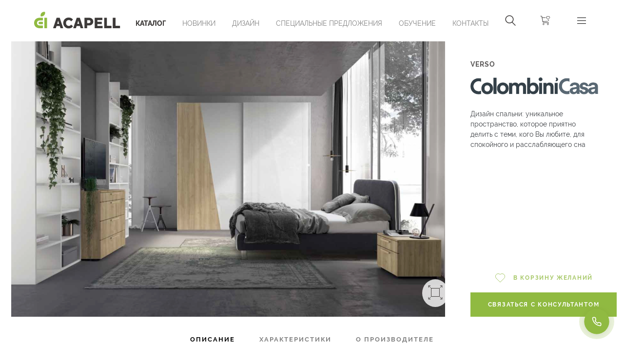

--- FILE ---
content_type: text/html; charset=utf-8
request_url: https://acapell.kz/katalog/mebel'/mebel'-dlya-spal'ni/verso-tovar1697
body_size: 24725
content:
<!DOCTYPE html>
<html lang='ru'>
<head>
<title>
VERSO - Мебель для спальни
</title>
<!-- Google Tag Manager -->
<script>(function(w,d,s,l,i){w[l]=w[l]||[];w[l].push({'gtm.start':
new Date().getTime(),event:'gtm.js'});var f=d.getElementsByTagName(s)[0],
j=d.createElement(s),dl=l!='dataLayer'?'&l='+l:'';j.async=true;j.src=
'https://www.googletagmanager.com/gtm.js?id='+i+dl;f.parentNode.insertBefore(j,f);
})(window,document,'script','dataLayer','GTM-537CXPXV');</script>
<!-- End Google Tag Manager -->
<!-- Google tag (gtag.js) -->
<script async src="https://www.googletagmanager.com/gtag/js?id=AW-16494000613"></script>
<script>
  window.dataLayer = window.dataLayer || [];
  function gtag(){dataLayer.push(arguments);}
  gtag('js', new Date());

  gtag('config', 'AW-16494000613');
</script>


<script>
  $(document).on('turbolinks:load', function(event) {
    if (typeof ga === "function") {
      ga("set", "location", location.pathname);
      return ga("send", "pageview");
    }
  });
</script>
<!-- Yandex.Metrika counter -->
<script type="text/javascript" >
   (function(m,e,t,r,i,k,a){m[i]=m[i]||function(){(m[i].a=m[i].a||[]).push(arguments)};
   m[i].l=1*new Date();
   for (var j = 0; j < document.scripts.length; j++) {if (document.scripts[j].src === r) { return; }}
   k=e.createElement(t),a=e.getElementsByTagName(t)[0],k.async=1,k.src=r,a.parentNode.insertBefore(k,a)})
   (window, document, "script", "https://mc.yandex.ru/metrika/tag.js", "ym");

   ym(95778773, "init", {
        clickmap:true,
        trackLinks:true,
        accurateTrackBounce:true,
        webvisor:true
   });
</script>
<noscript><div><img src="https://mc.yandex.ru/watch/95778773" style="position:absolute; left:-9999px;" alt="" /></div></noscript>
<!-- /Yandex.Metrika counter -->


<script>
  $(document).on('turbolinks:before-visit', function () {
      window.turbolinks_referer = location.href;
  });

  $(document).on('turbolinks:load', function () {
      if (window.turbolinks_referer) {
          // yandex metrika
          if (window.yaCounter99999999) {
              window.yaCounter99999999.hit(location.href, $('title').html(), window.turbolinks_referer);
          }
      }
  });
</script>
<meta charset='utf-8'>
<meta content='IE=edge' http-equiv='X-UA-Compatible'>
<script>window.NREUM||(NREUM={});NREUM.info={"beacon":"bam.nr-data.net","errorBeacon":"bam.nr-data.net","licenseKey":"19413dc0ca","applicationID":"294888865","transactionName":"IFgKR0MJVFVXQRsWRQxTEVBFFRdKWlxD","queueTime":0,"applicationTime":75,"agent":""}</script>
<script>(window.NREUM||(NREUM={})).init={ajax:{deny_list:["bam.nr-data.net"]},feature_flags:["soft_nav"]};(window.NREUM||(NREUM={})).loader_config={licenseKey:"19413dc0ca",applicationID:"294888865",browserID:"294889231"};;/*! For license information please see nr-loader-rum-1.308.0.min.js.LICENSE.txt */
(()=>{var e,t,r={163:(e,t,r)=>{"use strict";r.d(t,{j:()=>E});var n=r(384),i=r(1741);var a=r(2555);r(860).K7.genericEvents;const s="experimental.resources",o="register",c=e=>{if(!e||"string"!=typeof e)return!1;try{document.createDocumentFragment().querySelector(e)}catch{return!1}return!0};var d=r(2614),u=r(944),l=r(8122);const f="[data-nr-mask]",g=e=>(0,l.a)(e,(()=>{const e={feature_flags:[],experimental:{allow_registered_children:!1,resources:!1},mask_selector:"*",block_selector:"[data-nr-block]",mask_input_options:{color:!1,date:!1,"datetime-local":!1,email:!1,month:!1,number:!1,range:!1,search:!1,tel:!1,text:!1,time:!1,url:!1,week:!1,textarea:!1,select:!1,password:!0}};return{ajax:{deny_list:void 0,block_internal:!0,enabled:!0,autoStart:!0},api:{get allow_registered_children(){return e.feature_flags.includes(o)||e.experimental.allow_registered_children},set allow_registered_children(t){e.experimental.allow_registered_children=t},duplicate_registered_data:!1},browser_consent_mode:{enabled:!1},distributed_tracing:{enabled:void 0,exclude_newrelic_header:void 0,cors_use_newrelic_header:void 0,cors_use_tracecontext_headers:void 0,allowed_origins:void 0},get feature_flags(){return e.feature_flags},set feature_flags(t){e.feature_flags=t},generic_events:{enabled:!0,autoStart:!0},harvest:{interval:30},jserrors:{enabled:!0,autoStart:!0},logging:{enabled:!0,autoStart:!0},metrics:{enabled:!0,autoStart:!0},obfuscate:void 0,page_action:{enabled:!0},page_view_event:{enabled:!0,autoStart:!0},page_view_timing:{enabled:!0,autoStart:!0},performance:{capture_marks:!1,capture_measures:!1,capture_detail:!0,resources:{get enabled(){return e.feature_flags.includes(s)||e.experimental.resources},set enabled(t){e.experimental.resources=t},asset_types:[],first_party_domains:[],ignore_newrelic:!0}},privacy:{cookies_enabled:!0},proxy:{assets:void 0,beacon:void 0},session:{expiresMs:d.wk,inactiveMs:d.BB},session_replay:{autoStart:!0,enabled:!1,preload:!1,sampling_rate:10,error_sampling_rate:100,collect_fonts:!1,inline_images:!1,fix_stylesheets:!0,mask_all_inputs:!0,get mask_text_selector(){return e.mask_selector},set mask_text_selector(t){c(t)?e.mask_selector="".concat(t,",").concat(f):""===t||null===t?e.mask_selector=f:(0,u.R)(5,t)},get block_class(){return"nr-block"},get ignore_class(){return"nr-ignore"},get mask_text_class(){return"nr-mask"},get block_selector(){return e.block_selector},set block_selector(t){c(t)?e.block_selector+=",".concat(t):""!==t&&(0,u.R)(6,t)},get mask_input_options(){return e.mask_input_options},set mask_input_options(t){t&&"object"==typeof t?e.mask_input_options={...t,password:!0}:(0,u.R)(7,t)}},session_trace:{enabled:!0,autoStart:!0},soft_navigations:{enabled:!0,autoStart:!0},spa:{enabled:!0,autoStart:!0},ssl:void 0,user_actions:{enabled:!0,elementAttributes:["id","className","tagName","type"]}}})());var p=r(6154),m=r(9324);let h=0;const v={buildEnv:m.F3,distMethod:m.Xs,version:m.xv,originTime:p.WN},b={consented:!1},y={appMetadata:{},get consented(){return this.session?.state?.consent||b.consented},set consented(e){b.consented=e},customTransaction:void 0,denyList:void 0,disabled:!1,harvester:void 0,isolatedBacklog:!1,isRecording:!1,loaderType:void 0,maxBytes:3e4,obfuscator:void 0,onerror:void 0,ptid:void 0,releaseIds:{},session:void 0,timeKeeper:void 0,registeredEntities:[],jsAttributesMetadata:{bytes:0},get harvestCount(){return++h}},_=e=>{const t=(0,l.a)(e,y),r=Object.keys(v).reduce((e,t)=>(e[t]={value:v[t],writable:!1,configurable:!0,enumerable:!0},e),{});return Object.defineProperties(t,r)};var w=r(5701);const x=e=>{const t=e.startsWith("http");e+="/",r.p=t?e:"https://"+e};var R=r(7836),k=r(3241);const A={accountID:void 0,trustKey:void 0,agentID:void 0,licenseKey:void 0,applicationID:void 0,xpid:void 0},S=e=>(0,l.a)(e,A),T=new Set;function E(e,t={},r,s){let{init:o,info:c,loader_config:d,runtime:u={},exposed:l=!0}=t;if(!c){const e=(0,n.pV)();o=e.init,c=e.info,d=e.loader_config}e.init=g(o||{}),e.loader_config=S(d||{}),c.jsAttributes??={},p.bv&&(c.jsAttributes.isWorker=!0),e.info=(0,a.D)(c);const f=e.init,m=[c.beacon,c.errorBeacon];T.has(e.agentIdentifier)||(f.proxy.assets&&(x(f.proxy.assets),m.push(f.proxy.assets)),f.proxy.beacon&&m.push(f.proxy.beacon),e.beacons=[...m],function(e){const t=(0,n.pV)();Object.getOwnPropertyNames(i.W.prototype).forEach(r=>{const n=i.W.prototype[r];if("function"!=typeof n||"constructor"===n)return;let a=t[r];e[r]&&!1!==e.exposed&&"micro-agent"!==e.runtime?.loaderType&&(t[r]=(...t)=>{const n=e[r](...t);return a?a(...t):n})})}(e),(0,n.US)("activatedFeatures",w.B)),u.denyList=[...f.ajax.deny_list||[],...f.ajax.block_internal?m:[]],u.ptid=e.agentIdentifier,u.loaderType=r,e.runtime=_(u),T.has(e.agentIdentifier)||(e.ee=R.ee.get(e.agentIdentifier),e.exposed=l,(0,k.W)({agentIdentifier:e.agentIdentifier,drained:!!w.B?.[e.agentIdentifier],type:"lifecycle",name:"initialize",feature:void 0,data:e.config})),T.add(e.agentIdentifier)}},384:(e,t,r)=>{"use strict";r.d(t,{NT:()=>s,US:()=>u,Zm:()=>o,bQ:()=>d,dV:()=>c,pV:()=>l});var n=r(6154),i=r(1863),a=r(1910);const s={beacon:"bam.nr-data.net",errorBeacon:"bam.nr-data.net"};function o(){return n.gm.NREUM||(n.gm.NREUM={}),void 0===n.gm.newrelic&&(n.gm.newrelic=n.gm.NREUM),n.gm.NREUM}function c(){let e=o();return e.o||(e.o={ST:n.gm.setTimeout,SI:n.gm.setImmediate||n.gm.setInterval,CT:n.gm.clearTimeout,XHR:n.gm.XMLHttpRequest,REQ:n.gm.Request,EV:n.gm.Event,PR:n.gm.Promise,MO:n.gm.MutationObserver,FETCH:n.gm.fetch,WS:n.gm.WebSocket},(0,a.i)(...Object.values(e.o))),e}function d(e,t){let r=o();r.initializedAgents??={},t.initializedAt={ms:(0,i.t)(),date:new Date},r.initializedAgents[e]=t}function u(e,t){o()[e]=t}function l(){return function(){let e=o();const t=e.info||{};e.info={beacon:s.beacon,errorBeacon:s.errorBeacon,...t}}(),function(){let e=o();const t=e.init||{};e.init={...t}}(),c(),function(){let e=o();const t=e.loader_config||{};e.loader_config={...t}}(),o()}},782:(e,t,r)=>{"use strict";r.d(t,{T:()=>n});const n=r(860).K7.pageViewTiming},860:(e,t,r)=>{"use strict";r.d(t,{$J:()=>u,K7:()=>c,P3:()=>d,XX:()=>i,Yy:()=>o,df:()=>a,qY:()=>n,v4:()=>s});const n="events",i="jserrors",a="browser/blobs",s="rum",o="browser/logs",c={ajax:"ajax",genericEvents:"generic_events",jserrors:i,logging:"logging",metrics:"metrics",pageAction:"page_action",pageViewEvent:"page_view_event",pageViewTiming:"page_view_timing",sessionReplay:"session_replay",sessionTrace:"session_trace",softNav:"soft_navigations",spa:"spa"},d={[c.pageViewEvent]:1,[c.pageViewTiming]:2,[c.metrics]:3,[c.jserrors]:4,[c.spa]:5,[c.ajax]:6,[c.sessionTrace]:7,[c.softNav]:8,[c.sessionReplay]:9,[c.logging]:10,[c.genericEvents]:11},u={[c.pageViewEvent]:s,[c.pageViewTiming]:n,[c.ajax]:n,[c.spa]:n,[c.softNav]:n,[c.metrics]:i,[c.jserrors]:i,[c.sessionTrace]:a,[c.sessionReplay]:a,[c.logging]:o,[c.genericEvents]:"ins"}},944:(e,t,r)=>{"use strict";r.d(t,{R:()=>i});var n=r(3241);function i(e,t){"function"==typeof console.debug&&(console.debug("New Relic Warning: https://github.com/newrelic/newrelic-browser-agent/blob/main/docs/warning-codes.md#".concat(e),t),(0,n.W)({agentIdentifier:null,drained:null,type:"data",name:"warn",feature:"warn",data:{code:e,secondary:t}}))}},1687:(e,t,r)=>{"use strict";r.d(t,{Ak:()=>d,Ze:()=>f,x3:()=>u});var n=r(3241),i=r(7836),a=r(3606),s=r(860),o=r(2646);const c={};function d(e,t){const r={staged:!1,priority:s.P3[t]||0};l(e),c[e].get(t)||c[e].set(t,r)}function u(e,t){e&&c[e]&&(c[e].get(t)&&c[e].delete(t),p(e,t,!1),c[e].size&&g(e))}function l(e){if(!e)throw new Error("agentIdentifier required");c[e]||(c[e]=new Map)}function f(e="",t="feature",r=!1){if(l(e),!e||!c[e].get(t)||r)return p(e,t);c[e].get(t).staged=!0,g(e)}function g(e){const t=Array.from(c[e]);t.every(([e,t])=>t.staged)&&(t.sort((e,t)=>e[1].priority-t[1].priority),t.forEach(([t])=>{c[e].delete(t),p(e,t)}))}function p(e,t,r=!0){const s=e?i.ee.get(e):i.ee,c=a.i.handlers;if(!s.aborted&&s.backlog&&c){if((0,n.W)({agentIdentifier:e,type:"lifecycle",name:"drain",feature:t}),r){const e=s.backlog[t],r=c[t];if(r){for(let t=0;e&&t<e.length;++t)m(e[t],r);Object.entries(r).forEach(([e,t])=>{Object.values(t||{}).forEach(t=>{t[0]?.on&&t[0]?.context()instanceof o.y&&t[0].on(e,t[1])})})}}s.isolatedBacklog||delete c[t],s.backlog[t]=null,s.emit("drain-"+t,[])}}function m(e,t){var r=e[1];Object.values(t[r]||{}).forEach(t=>{var r=e[0];if(t[0]===r){var n=t[1],i=e[3],a=e[2];n.apply(i,a)}})}},1738:(e,t,r)=>{"use strict";r.d(t,{U:()=>g,Y:()=>f});var n=r(3241),i=r(9908),a=r(1863),s=r(944),o=r(5701),c=r(3969),d=r(8362),u=r(860),l=r(4261);function f(e,t,r,a){const f=a||r;!f||f[e]&&f[e]!==d.d.prototype[e]||(f[e]=function(){(0,i.p)(c.xV,["API/"+e+"/called"],void 0,u.K7.metrics,r.ee),(0,n.W)({agentIdentifier:r.agentIdentifier,drained:!!o.B?.[r.agentIdentifier],type:"data",name:"api",feature:l.Pl+e,data:{}});try{return t.apply(this,arguments)}catch(e){(0,s.R)(23,e)}})}function g(e,t,r,n,s){const o=e.info;null===r?delete o.jsAttributes[t]:o.jsAttributes[t]=r,(s||null===r)&&(0,i.p)(l.Pl+n,[(0,a.t)(),t,r],void 0,"session",e.ee)}},1741:(e,t,r)=>{"use strict";r.d(t,{W:()=>a});var n=r(944),i=r(4261);class a{#e(e,...t){if(this[e]!==a.prototype[e])return this[e](...t);(0,n.R)(35,e)}addPageAction(e,t){return this.#e(i.hG,e,t)}register(e){return this.#e(i.eY,e)}recordCustomEvent(e,t){return this.#e(i.fF,e,t)}setPageViewName(e,t){return this.#e(i.Fw,e,t)}setCustomAttribute(e,t,r){return this.#e(i.cD,e,t,r)}noticeError(e,t){return this.#e(i.o5,e,t)}setUserId(e,t=!1){return this.#e(i.Dl,e,t)}setApplicationVersion(e){return this.#e(i.nb,e)}setErrorHandler(e){return this.#e(i.bt,e)}addRelease(e,t){return this.#e(i.k6,e,t)}log(e,t){return this.#e(i.$9,e,t)}start(){return this.#e(i.d3)}finished(e){return this.#e(i.BL,e)}recordReplay(){return this.#e(i.CH)}pauseReplay(){return this.#e(i.Tb)}addToTrace(e){return this.#e(i.U2,e)}setCurrentRouteName(e){return this.#e(i.PA,e)}interaction(e){return this.#e(i.dT,e)}wrapLogger(e,t,r){return this.#e(i.Wb,e,t,r)}measure(e,t){return this.#e(i.V1,e,t)}consent(e){return this.#e(i.Pv,e)}}},1863:(e,t,r)=>{"use strict";function n(){return Math.floor(performance.now())}r.d(t,{t:()=>n})},1910:(e,t,r)=>{"use strict";r.d(t,{i:()=>a});var n=r(944);const i=new Map;function a(...e){return e.every(e=>{if(i.has(e))return i.get(e);const t="function"==typeof e?e.toString():"",r=t.includes("[native code]"),a=t.includes("nrWrapper");return r||a||(0,n.R)(64,e?.name||t),i.set(e,r),r})}},2555:(e,t,r)=>{"use strict";r.d(t,{D:()=>o,f:()=>s});var n=r(384),i=r(8122);const a={beacon:n.NT.beacon,errorBeacon:n.NT.errorBeacon,licenseKey:void 0,applicationID:void 0,sa:void 0,queueTime:void 0,applicationTime:void 0,ttGuid:void 0,user:void 0,account:void 0,product:void 0,extra:void 0,jsAttributes:{},userAttributes:void 0,atts:void 0,transactionName:void 0,tNamePlain:void 0};function s(e){try{return!!e.licenseKey&&!!e.errorBeacon&&!!e.applicationID}catch(e){return!1}}const o=e=>(0,i.a)(e,a)},2614:(e,t,r)=>{"use strict";r.d(t,{BB:()=>s,H3:()=>n,g:()=>d,iL:()=>c,tS:()=>o,uh:()=>i,wk:()=>a});const n="NRBA",i="SESSION",a=144e5,s=18e5,o={STARTED:"session-started",PAUSE:"session-pause",RESET:"session-reset",RESUME:"session-resume",UPDATE:"session-update"},c={SAME_TAB:"same-tab",CROSS_TAB:"cross-tab"},d={OFF:0,FULL:1,ERROR:2}},2646:(e,t,r)=>{"use strict";r.d(t,{y:()=>n});class n{constructor(e){this.contextId=e}}},2843:(e,t,r)=>{"use strict";r.d(t,{G:()=>a,u:()=>i});var n=r(3878);function i(e,t=!1,r,i){(0,n.DD)("visibilitychange",function(){if(t)return void("hidden"===document.visibilityState&&e());e(document.visibilityState)},r,i)}function a(e,t,r){(0,n.sp)("pagehide",e,t,r)}},3241:(e,t,r)=>{"use strict";r.d(t,{W:()=>a});var n=r(6154);const i="newrelic";function a(e={}){try{n.gm.dispatchEvent(new CustomEvent(i,{detail:e}))}catch(e){}}},3606:(e,t,r)=>{"use strict";r.d(t,{i:()=>a});var n=r(9908);a.on=s;var i=a.handlers={};function a(e,t,r,a){s(a||n.d,i,e,t,r)}function s(e,t,r,i,a){a||(a="feature"),e||(e=n.d);var s=t[a]=t[a]||{};(s[r]=s[r]||[]).push([e,i])}},3878:(e,t,r)=>{"use strict";function n(e,t){return{capture:e,passive:!1,signal:t}}function i(e,t,r=!1,i){window.addEventListener(e,t,n(r,i))}function a(e,t,r=!1,i){document.addEventListener(e,t,n(r,i))}r.d(t,{DD:()=>a,jT:()=>n,sp:()=>i})},3969:(e,t,r)=>{"use strict";r.d(t,{TZ:()=>n,XG:()=>o,rs:()=>i,xV:()=>s,z_:()=>a});const n=r(860).K7.metrics,i="sm",a="cm",s="storeSupportabilityMetrics",o="storeEventMetrics"},4234:(e,t,r)=>{"use strict";r.d(t,{W:()=>a});var n=r(7836),i=r(1687);class a{constructor(e,t){this.agentIdentifier=e,this.ee=n.ee.get(e),this.featureName=t,this.blocked=!1}deregisterDrain(){(0,i.x3)(this.agentIdentifier,this.featureName)}}},4261:(e,t,r)=>{"use strict";r.d(t,{$9:()=>d,BL:()=>o,CH:()=>g,Dl:()=>_,Fw:()=>y,PA:()=>h,Pl:()=>n,Pv:()=>k,Tb:()=>l,U2:()=>a,V1:()=>R,Wb:()=>x,bt:()=>b,cD:()=>v,d3:()=>w,dT:()=>c,eY:()=>p,fF:()=>f,hG:()=>i,k6:()=>s,nb:()=>m,o5:()=>u});const n="api-",i="addPageAction",a="addToTrace",s="addRelease",o="finished",c="interaction",d="log",u="noticeError",l="pauseReplay",f="recordCustomEvent",g="recordReplay",p="register",m="setApplicationVersion",h="setCurrentRouteName",v="setCustomAttribute",b="setErrorHandler",y="setPageViewName",_="setUserId",w="start",x="wrapLogger",R="measure",k="consent"},5289:(e,t,r)=>{"use strict";r.d(t,{GG:()=>s,Qr:()=>c,sB:()=>o});var n=r(3878),i=r(6389);function a(){return"undefined"==typeof document||"complete"===document.readyState}function s(e,t){if(a())return e();const r=(0,i.J)(e),s=setInterval(()=>{a()&&(clearInterval(s),r())},500);(0,n.sp)("load",r,t)}function o(e){if(a())return e();(0,n.DD)("DOMContentLoaded",e)}function c(e){if(a())return e();(0,n.sp)("popstate",e)}},5607:(e,t,r)=>{"use strict";r.d(t,{W:()=>n});const n=(0,r(9566).bz)()},5701:(e,t,r)=>{"use strict";r.d(t,{B:()=>a,t:()=>s});var n=r(3241);const i=new Set,a={};function s(e,t){const r=t.agentIdentifier;a[r]??={},e&&"object"==typeof e&&(i.has(r)||(t.ee.emit("rumresp",[e]),a[r]=e,i.add(r),(0,n.W)({agentIdentifier:r,loaded:!0,drained:!0,type:"lifecycle",name:"load",feature:void 0,data:e})))}},6154:(e,t,r)=>{"use strict";r.d(t,{OF:()=>c,RI:()=>i,WN:()=>u,bv:()=>a,eN:()=>l,gm:()=>s,mw:()=>o,sb:()=>d});var n=r(1863);const i="undefined"!=typeof window&&!!window.document,a="undefined"!=typeof WorkerGlobalScope&&("undefined"!=typeof self&&self instanceof WorkerGlobalScope&&self.navigator instanceof WorkerNavigator||"undefined"!=typeof globalThis&&globalThis instanceof WorkerGlobalScope&&globalThis.navigator instanceof WorkerNavigator),s=i?window:"undefined"!=typeof WorkerGlobalScope&&("undefined"!=typeof self&&self instanceof WorkerGlobalScope&&self||"undefined"!=typeof globalThis&&globalThis instanceof WorkerGlobalScope&&globalThis),o=Boolean("hidden"===s?.document?.visibilityState),c=/iPad|iPhone|iPod/.test(s.navigator?.userAgent),d=c&&"undefined"==typeof SharedWorker,u=((()=>{const e=s.navigator?.userAgent?.match(/Firefox[/\s](\d+\.\d+)/);Array.isArray(e)&&e.length>=2&&e[1]})(),Date.now()-(0,n.t)()),l=()=>"undefined"!=typeof PerformanceNavigationTiming&&s?.performance?.getEntriesByType("navigation")?.[0]?.responseStart},6389:(e,t,r)=>{"use strict";function n(e,t=500,r={}){const n=r?.leading||!1;let i;return(...r)=>{n&&void 0===i&&(e.apply(this,r),i=setTimeout(()=>{i=clearTimeout(i)},t)),n||(clearTimeout(i),i=setTimeout(()=>{e.apply(this,r)},t))}}function i(e){let t=!1;return(...r)=>{t||(t=!0,e.apply(this,r))}}r.d(t,{J:()=>i,s:()=>n})},6630:(e,t,r)=>{"use strict";r.d(t,{T:()=>n});const n=r(860).K7.pageViewEvent},7699:(e,t,r)=>{"use strict";r.d(t,{It:()=>a,KC:()=>o,No:()=>i,qh:()=>s});var n=r(860);const i=16e3,a=1e6,s="SESSION_ERROR",o={[n.K7.logging]:!0,[n.K7.genericEvents]:!1,[n.K7.jserrors]:!1,[n.K7.ajax]:!1}},7836:(e,t,r)=>{"use strict";r.d(t,{P:()=>o,ee:()=>c});var n=r(384),i=r(8990),a=r(2646),s=r(5607);const o="nr@context:".concat(s.W),c=function e(t,r){var n={},s={},u={},l=!1;try{l=16===r.length&&d.initializedAgents?.[r]?.runtime.isolatedBacklog}catch(e){}var f={on:p,addEventListener:p,removeEventListener:function(e,t){var r=n[e];if(!r)return;for(var i=0;i<r.length;i++)r[i]===t&&r.splice(i,1)},emit:function(e,r,n,i,a){!1!==a&&(a=!0);if(c.aborted&&!i)return;t&&a&&t.emit(e,r,n);var o=g(n);m(e).forEach(e=>{e.apply(o,r)});var d=v()[s[e]];d&&d.push([f,e,r,o]);return o},get:h,listeners:m,context:g,buffer:function(e,t){const r=v();if(t=t||"feature",f.aborted)return;Object.entries(e||{}).forEach(([e,n])=>{s[n]=t,t in r||(r[t]=[])})},abort:function(){f._aborted=!0,Object.keys(f.backlog).forEach(e=>{delete f.backlog[e]})},isBuffering:function(e){return!!v()[s[e]]},debugId:r,backlog:l?{}:t&&"object"==typeof t.backlog?t.backlog:{},isolatedBacklog:l};return Object.defineProperty(f,"aborted",{get:()=>{let e=f._aborted||!1;return e||(t&&(e=t.aborted),e)}}),f;function g(e){return e&&e instanceof a.y?e:e?(0,i.I)(e,o,()=>new a.y(o)):new a.y(o)}function p(e,t){n[e]=m(e).concat(t)}function m(e){return n[e]||[]}function h(t){return u[t]=u[t]||e(f,t)}function v(){return f.backlog}}(void 0,"globalEE"),d=(0,n.Zm)();d.ee||(d.ee=c)},8122:(e,t,r)=>{"use strict";r.d(t,{a:()=>i});var n=r(944);function i(e,t){try{if(!e||"object"!=typeof e)return(0,n.R)(3);if(!t||"object"!=typeof t)return(0,n.R)(4);const r=Object.create(Object.getPrototypeOf(t),Object.getOwnPropertyDescriptors(t)),a=0===Object.keys(r).length?e:r;for(let s in a)if(void 0!==e[s])try{if(null===e[s]){r[s]=null;continue}Array.isArray(e[s])&&Array.isArray(t[s])?r[s]=Array.from(new Set([...e[s],...t[s]])):"object"==typeof e[s]&&"object"==typeof t[s]?r[s]=i(e[s],t[s]):r[s]=e[s]}catch(e){r[s]||(0,n.R)(1,e)}return r}catch(e){(0,n.R)(2,e)}}},8362:(e,t,r)=>{"use strict";r.d(t,{d:()=>a});var n=r(9566),i=r(1741);class a extends i.W{agentIdentifier=(0,n.LA)(16)}},8374:(e,t,r)=>{r.nc=(()=>{try{return document?.currentScript?.nonce}catch(e){}return""})()},8990:(e,t,r)=>{"use strict";r.d(t,{I:()=>i});var n=Object.prototype.hasOwnProperty;function i(e,t,r){if(n.call(e,t))return e[t];var i=r();if(Object.defineProperty&&Object.keys)try{return Object.defineProperty(e,t,{value:i,writable:!0,enumerable:!1}),i}catch(e){}return e[t]=i,i}},9324:(e,t,r)=>{"use strict";r.d(t,{F3:()=>i,Xs:()=>a,xv:()=>n});const n="1.308.0",i="PROD",a="CDN"},9566:(e,t,r)=>{"use strict";r.d(t,{LA:()=>o,bz:()=>s});var n=r(6154);const i="xxxxxxxx-xxxx-4xxx-yxxx-xxxxxxxxxxxx";function a(e,t){return e?15&e[t]:16*Math.random()|0}function s(){const e=n.gm?.crypto||n.gm?.msCrypto;let t,r=0;return e&&e.getRandomValues&&(t=e.getRandomValues(new Uint8Array(30))),i.split("").map(e=>"x"===e?a(t,r++).toString(16):"y"===e?(3&a()|8).toString(16):e).join("")}function o(e){const t=n.gm?.crypto||n.gm?.msCrypto;let r,i=0;t&&t.getRandomValues&&(r=t.getRandomValues(new Uint8Array(e)));const s=[];for(var o=0;o<e;o++)s.push(a(r,i++).toString(16));return s.join("")}},9908:(e,t,r)=>{"use strict";r.d(t,{d:()=>n,p:()=>i});var n=r(7836).ee.get("handle");function i(e,t,r,i,a){a?(a.buffer([e],i),a.emit(e,t,r)):(n.buffer([e],i),n.emit(e,t,r))}}},n={};function i(e){var t=n[e];if(void 0!==t)return t.exports;var a=n[e]={exports:{}};return r[e](a,a.exports,i),a.exports}i.m=r,i.d=(e,t)=>{for(var r in t)i.o(t,r)&&!i.o(e,r)&&Object.defineProperty(e,r,{enumerable:!0,get:t[r]})},i.f={},i.e=e=>Promise.all(Object.keys(i.f).reduce((t,r)=>(i.f[r](e,t),t),[])),i.u=e=>"nr-rum-1.308.0.min.js",i.o=(e,t)=>Object.prototype.hasOwnProperty.call(e,t),e={},t="NRBA-1.308.0.PROD:",i.l=(r,n,a,s)=>{if(e[r])e[r].push(n);else{var o,c;if(void 0!==a)for(var d=document.getElementsByTagName("script"),u=0;u<d.length;u++){var l=d[u];if(l.getAttribute("src")==r||l.getAttribute("data-webpack")==t+a){o=l;break}}if(!o){c=!0;var f={296:"sha512-+MIMDsOcckGXa1EdWHqFNv7P+JUkd5kQwCBr3KE6uCvnsBNUrdSt4a/3/L4j4TxtnaMNjHpza2/erNQbpacJQA=="};(o=document.createElement("script")).charset="utf-8",i.nc&&o.setAttribute("nonce",i.nc),o.setAttribute("data-webpack",t+a),o.src=r,0!==o.src.indexOf(window.location.origin+"/")&&(o.crossOrigin="anonymous"),f[s]&&(o.integrity=f[s])}e[r]=[n];var g=(t,n)=>{o.onerror=o.onload=null,clearTimeout(p);var i=e[r];if(delete e[r],o.parentNode&&o.parentNode.removeChild(o),i&&i.forEach(e=>e(n)),t)return t(n)},p=setTimeout(g.bind(null,void 0,{type:"timeout",target:o}),12e4);o.onerror=g.bind(null,o.onerror),o.onload=g.bind(null,o.onload),c&&document.head.appendChild(o)}},i.r=e=>{"undefined"!=typeof Symbol&&Symbol.toStringTag&&Object.defineProperty(e,Symbol.toStringTag,{value:"Module"}),Object.defineProperty(e,"__esModule",{value:!0})},i.p="https://js-agent.newrelic.com/",(()=>{var e={374:0,840:0};i.f.j=(t,r)=>{var n=i.o(e,t)?e[t]:void 0;if(0!==n)if(n)r.push(n[2]);else{var a=new Promise((r,i)=>n=e[t]=[r,i]);r.push(n[2]=a);var s=i.p+i.u(t),o=new Error;i.l(s,r=>{if(i.o(e,t)&&(0!==(n=e[t])&&(e[t]=void 0),n)){var a=r&&("load"===r.type?"missing":r.type),s=r&&r.target&&r.target.src;o.message="Loading chunk "+t+" failed: ("+a+": "+s+")",o.name="ChunkLoadError",o.type=a,o.request=s,n[1](o)}},"chunk-"+t,t)}};var t=(t,r)=>{var n,a,[s,o,c]=r,d=0;if(s.some(t=>0!==e[t])){for(n in o)i.o(o,n)&&(i.m[n]=o[n]);if(c)c(i)}for(t&&t(r);d<s.length;d++)a=s[d],i.o(e,a)&&e[a]&&e[a][0](),e[a]=0},r=self["webpackChunk:NRBA-1.308.0.PROD"]=self["webpackChunk:NRBA-1.308.0.PROD"]||[];r.forEach(t.bind(null,0)),r.push=t.bind(null,r.push.bind(r))})(),(()=>{"use strict";i(8374);var e=i(8362),t=i(860);const r=Object.values(t.K7);var n=i(163);var a=i(9908),s=i(1863),o=i(4261),c=i(1738);var d=i(1687),u=i(4234),l=i(5289),f=i(6154),g=i(944),p=i(384);const m=e=>f.RI&&!0===e?.privacy.cookies_enabled;function h(e){return!!(0,p.dV)().o.MO&&m(e)&&!0===e?.session_trace.enabled}var v=i(6389),b=i(7699);class y extends u.W{constructor(e,t){super(e.agentIdentifier,t),this.agentRef=e,this.abortHandler=void 0,this.featAggregate=void 0,this.loadedSuccessfully=void 0,this.onAggregateImported=new Promise(e=>{this.loadedSuccessfully=e}),this.deferred=Promise.resolve(),!1===e.init[this.featureName].autoStart?this.deferred=new Promise((t,r)=>{this.ee.on("manual-start-all",(0,v.J)(()=>{(0,d.Ak)(e.agentIdentifier,this.featureName),t()}))}):(0,d.Ak)(e.agentIdentifier,t)}importAggregator(e,t,r={}){if(this.featAggregate)return;const n=async()=>{let n;await this.deferred;try{if(m(e.init)){const{setupAgentSession:t}=await i.e(296).then(i.bind(i,3305));n=t(e)}}catch(e){(0,g.R)(20,e),this.ee.emit("internal-error",[e]),(0,a.p)(b.qh,[e],void 0,this.featureName,this.ee)}try{if(!this.#t(this.featureName,n,e.init))return(0,d.Ze)(this.agentIdentifier,this.featureName),void this.loadedSuccessfully(!1);const{Aggregate:i}=await t();this.featAggregate=new i(e,r),e.runtime.harvester.initializedAggregates.push(this.featAggregate),this.loadedSuccessfully(!0)}catch(e){(0,g.R)(34,e),this.abortHandler?.(),(0,d.Ze)(this.agentIdentifier,this.featureName,!0),this.loadedSuccessfully(!1),this.ee&&this.ee.abort()}};f.RI?(0,l.GG)(()=>n(),!0):n()}#t(e,r,n){if(this.blocked)return!1;switch(e){case t.K7.sessionReplay:return h(n)&&!!r;case t.K7.sessionTrace:return!!r;default:return!0}}}var _=i(6630),w=i(2614),x=i(3241);class R extends y{static featureName=_.T;constructor(e){var t;super(e,_.T),this.setupInspectionEvents(e.agentIdentifier),t=e,(0,c.Y)(o.Fw,function(e,r){"string"==typeof e&&("/"!==e.charAt(0)&&(e="/"+e),t.runtime.customTransaction=(r||"http://custom.transaction")+e,(0,a.p)(o.Pl+o.Fw,[(0,s.t)()],void 0,void 0,t.ee))},t),this.importAggregator(e,()=>i.e(296).then(i.bind(i,3943)))}setupInspectionEvents(e){const t=(t,r)=>{t&&(0,x.W)({agentIdentifier:e,timeStamp:t.timeStamp,loaded:"complete"===t.target.readyState,type:"window",name:r,data:t.target.location+""})};(0,l.sB)(e=>{t(e,"DOMContentLoaded")}),(0,l.GG)(e=>{t(e,"load")}),(0,l.Qr)(e=>{t(e,"navigate")}),this.ee.on(w.tS.UPDATE,(t,r)=>{(0,x.W)({agentIdentifier:e,type:"lifecycle",name:"session",data:r})})}}class k extends e.d{constructor(e){var t;(super(),f.gm)?(this.features={},(0,p.bQ)(this.agentIdentifier,this),this.desiredFeatures=new Set(e.features||[]),this.desiredFeatures.add(R),(0,n.j)(this,e,e.loaderType||"agent"),t=this,(0,c.Y)(o.cD,function(e,r,n=!1){if("string"==typeof e){if(["string","number","boolean"].includes(typeof r)||null===r)return(0,c.U)(t,e,r,o.cD,n);(0,g.R)(40,typeof r)}else(0,g.R)(39,typeof e)},t),function(e){(0,c.Y)(o.Dl,function(t,r=!1){if("string"!=typeof t&&null!==t)return void(0,g.R)(41,typeof t);const n=e.info.jsAttributes["enduser.id"];r&&null!=n&&n!==t?(0,a.p)(o.Pl+"setUserIdAndResetSession",[t],void 0,"session",e.ee):(0,c.U)(e,"enduser.id",t,o.Dl,!0)},e)}(this),function(e){(0,c.Y)(o.nb,function(t){if("string"==typeof t||null===t)return(0,c.U)(e,"application.version",t,o.nb,!1);(0,g.R)(42,typeof t)},e)}(this),function(e){(0,c.Y)(o.d3,function(){e.ee.emit("manual-start-all")},e)}(this),function(e){(0,c.Y)(o.Pv,function(t=!0){if("boolean"==typeof t){if((0,a.p)(o.Pl+o.Pv,[t],void 0,"session",e.ee),e.runtime.consented=t,t){const t=e.features.page_view_event;t.onAggregateImported.then(e=>{const r=t.featAggregate;e&&!r.sentRum&&r.sendRum()})}}else(0,g.R)(65,typeof t)},e)}(this),this.run()):(0,g.R)(21)}get config(){return{info:this.info,init:this.init,loader_config:this.loader_config,runtime:this.runtime}}get api(){return this}run(){try{const e=function(e){const t={};return r.forEach(r=>{t[r]=!!e[r]?.enabled}),t}(this.init),n=[...this.desiredFeatures];n.sort((e,r)=>t.P3[e.featureName]-t.P3[r.featureName]),n.forEach(r=>{if(!e[r.featureName]&&r.featureName!==t.K7.pageViewEvent)return;if(r.featureName===t.K7.spa)return void(0,g.R)(67);const n=function(e){switch(e){case t.K7.ajax:return[t.K7.jserrors];case t.K7.sessionTrace:return[t.K7.ajax,t.K7.pageViewEvent];case t.K7.sessionReplay:return[t.K7.sessionTrace];case t.K7.pageViewTiming:return[t.K7.pageViewEvent];default:return[]}}(r.featureName).filter(e=>!(e in this.features));n.length>0&&(0,g.R)(36,{targetFeature:r.featureName,missingDependencies:n}),this.features[r.featureName]=new r(this)})}catch(e){(0,g.R)(22,e);for(const e in this.features)this.features[e].abortHandler?.();const t=(0,p.Zm)();delete t.initializedAgents[this.agentIdentifier]?.features,delete this.sharedAggregator;return t.ee.get(this.agentIdentifier).abort(),!1}}}var A=i(2843),S=i(782);class T extends y{static featureName=S.T;constructor(e){super(e,S.T),f.RI&&((0,A.u)(()=>(0,a.p)("docHidden",[(0,s.t)()],void 0,S.T,this.ee),!0),(0,A.G)(()=>(0,a.p)("winPagehide",[(0,s.t)()],void 0,S.T,this.ee)),this.importAggregator(e,()=>i.e(296).then(i.bind(i,2117))))}}var E=i(3969);class I extends y{static featureName=E.TZ;constructor(e){super(e,E.TZ),f.RI&&document.addEventListener("securitypolicyviolation",e=>{(0,a.p)(E.xV,["Generic/CSPViolation/Detected"],void 0,this.featureName,this.ee)}),this.importAggregator(e,()=>i.e(296).then(i.bind(i,9623)))}}new k({features:[R,T,I],loaderType:"lite"})})()})();</script>
<meta content='width=device-width, initial-scale=1' name='viewport'>
<link href='/favicon-darken.png' rel='shortcut icon'>
<meta name="csrf-param" content="authenticity_token" />
<meta name="csrf-token" content="NxkdV79ikfYMyV0eS5vzryKpodZ6wu49ALUHFjPHkpnJeYRkZCplMwOoswj2Ku1wFO0+LnNXqhTlPfsKnhUDSg==" />

<link rel="stylesheet" media="all" href="/assets/application-3890080803fcaa0eda8ee6b8adaa4bc3452031dbe4b0da52fb09740f09aa67ee.css" data-turbolinks-track="reload" />
<script src="/assets/application-addb406d097e4d73d6736e0a934b7c08fefb77dfe8840ca748f82490d36a441d.js" data-turbolinks-track="reload"></script>
</head>
<body class='body__product-page body__show'>
<!-- Google Tag Manager (noscript) -->
<noscript><iframe src="https://www.googletagmanager.com/ns.html?id=GTM-537CXPXV"
height="0" width="0" style="display:none;visibility:hidden"></iframe></noscript>
<!-- End Google Tag Manager (noscript) -->
<div id='wrap'>
<header class='header'>
<div class='header__content'>
<div class='header__container container'>
<a class='header__link' href='/'>
<img class='header__logo' src='/assets/logo-22f0403836082e8004a10380b82b49ac733d56d1d41bba7634b865fb3e595d4b.svg'>
</a>
<nav class='header__first-menu first-menu'>
<ul class='first-menu__list'>
<li class='first-menu__item'>
<a class='first-menu__link first-menu__link--active' href='/katalog'>Каталог</a>
</li>
<li class='first-menu__item'>
<a class='first-menu__link' href='/novinki'>Новинки</a>
</li>
<li class='first-menu__item'>
<a class='first-menu__link' href='/dizayn'>Дизайн</a>
</li>
<li class='first-menu__item'>
<a class='first-menu__link' href='/akcii'>Специальные предложения</a>
</li>
<li class='first-menu__item'>
<a class='first-menu__link' data-turbolinks='false' href='https://kdschool.kz/'>ОБУЧЕНИЕ</a>
</li>
<li class='first-menu__item'>
<a class='first-menu__link' data-turbolinks='false' href='/contacts'>Контакты</a>
</li>
</ul>
</nav>
<div class='header__control-menu control-menu'>
<button class='icon-button' onclick='$(&#39;#search_q&#39;).focus()[0].setSelectionRange(99999, 99999)'>
<span class='iconic iconic--search'></span>
</button>
<div class='header_favorites'>
<a class='a-button header__cart' href='/favorites'></a>

</div>
<button class='header__burger-menu'>
<span class='burger-menu'></span>
</button>
</div>
</div>
</div>
<div class='header-search'>
<div class='container'>
<form action='/katalog' class='header-search__form' method='get'>
<input name='controller' type='hidden' value='products'>
<input name='action' type='hidden' value='show'>
<input name='path_translit' type='hidden' value='mebel&#39;/mebel&#39;-dlya-spal&#39;ni/verso-tovar1697'>
<input name='id' type='hidden' value='1697'>
<button class='header-search__find' type='submit'>
<span class='header-search__find-icon iconic iconic--search'></span>
</button>
<input class='header-search__find-text' id='search_q' name='morphologic_search' placeholder='Что вы ищите?' type='text'>
</form>
<button class='header-search__close burger-menu burger-menu--cross'></button>

</div>
</div>
<div class='header-menu'>
<div class='header-menu__container container'>
<div class='header-menu__rooms'>
<div class='rooms'>
<div class='rooms__container'>
<p class='rooms__title'>Открой комнату</p>
<div class='rooms__content'>
<ul class='rooms__services'>
<li class='rooms__services-item'>
<a class='rooms__services-link rooms__services-link--active' data-img='https://acapell.kz/assets/kuhni-70358022c041b659664f759d1c248a88b044f225b7c6ad0467169e4a343465b0.png' href='/katalog/komnaty/kuhni'>Кухни</a>
</li>
<li class='rooms__services-item'>
<a class='rooms__services-link' data-img='https://acapell.kz/assets/gostinie-ea2e39ee7aaa569909f3fed9e1b8b8100a49bd7c20649a3c560aba6b1604aa3a.png' href='/katalog/komnaty/gostinye'>Гостиные</a>
</li>
<li class='rooms__services-item'>
<a class='rooms__services-link' data-img='https://acapell.kz/assets/spalny-bd51bf2b2620d587b9455fc640d6a4667004e1080bd5914ff70402f1e678e716.png' href='/katalog/komnaty/spalni'>Спальни</a>
</li>
<li class='rooms__services-item'>
<a class='rooms__services-link' data-img='https://acapell.kz/assets/detskie-4c45de16f93c68ab14bf04f128f586a4ebf2685d798512d6cc86ca0785427556.png' href='/katalog/komnaty/detskie'>Детские</a>
</li>
<li class='rooms__services-item'>
<a class='rooms__services-link' data-img='https://acapell.kz/assets/garderobnie-a0c8a055286d61fd18c57ff01e835d42fb601dc5ec878f9721ae804034db4683.png' href='/katalog/komnaty/garderobnye'>Гардеробные</a>
</li>
<li class='rooms__services-item'>
<a class='rooms__services-link' data-img='https://acapell.kz/assets/ofisnaya-9579dee02314a3fbe3f633bd6d07a9e34d94c8473089eee2975b5b0e905fab39.png' href='/katalog/komnaty/ofisnaya%20mebel'>Офисная мебель</a>
</li>
<li class='rooms__all-item'>
<a class='rooms__all-link' href='/katalog/komnaty'>Все комнаты</a>
</li>
</ul>
<img class='rooms__room-image' src='https://acapell.kz/assets/kuhni-70358022c041b659664f759d1c248a88b044f225b7c6ad0467169e4a343465b0.png'>

<img class='rooms__room-image' src='/assets/room-b38b822e476c72d4c37de4e9ab132b16fa1d37ce15d47c87fb72aa1251a7c3c0.png'>
</div>
</div>
</div>
</div>
<div class='header-menu__nav'>
<div class='header-menu__info-wrapper'>
<p class='header-menu__title'>Меню</p>
<ul class='header-menu__services'>
<li class='header-menu__services-item'>
<a class='header-menu__services-link' href='/katalog'>Каталог</a>
</li>
<li class='header-menu__services-item'>
<a class='header-menu__services-link' href='/dizayn'>Дизайн</a>
</li>
<li class='header-menu__services-item'>
<a class='header-menu__services-link' href='https://kdschool.kz/'>Обучение</a>
</li>
</ul>
<ul class='header-menu__categories'>
<li class='header-menu__categories-item'>
<a class='header-menu__categories-link' href='/'>Главная</a>
</li>
<li class='header-menu__categories-item header-menu__categories-item--rooms'>
<a class='header-menu__categories-link' href='/katalog/komnaty'>Комнаты</a>
</li>
<li class='header-menu__categories-item'>
<a class='header-menu__categories-link' href='/novinki'>Новинки</a>
</li>
<li class='header-menu__categories-item'>
<a class='header-menu__categories-link' href='/akcii'>Специальные предложения</a>
</li>
<li class='header-menu__categories-item'>
<a class='header-menu__categories-link' data-turbolinks='false' href='/contacts'>Контакты</a>
</li>
</ul>
<ul class='header-menu__social-list'>
<li class='header-menu__social-item'>
<a class='header-menu__social-link' href='https://www.instagram.com/acapell.kz/' target='_blank'>
<span class='icon-social--head icon-social--inst-new'></span>
</a>
</li>
<li class='header-menu__social-item'>
<a class='header-menu__social-link' href='https://wa.me/77017219324' target='_blank'>
<span class='icon-social--head icon-social--wp-new'></span>
</a>
</li>
<li class='header-menu__social-item'>
<a class='header-menu__social-link' href='https://www.facebook.com/Acapellkz-113586350065649/' target='_blank'>
<span class='icon-social--head icon-social--fb-new'></span>
</a>
</li>
<li class='header-menu__social-item'>
<a class='header-menu__social-link' href='https://www.youtube.com/channel/UCIFvVbs3j8id4Fl_4klfPXg' target='_blank'>
<span class='icon-social--head icon-social--youtube-new'></span>
</a>
</li>
</ul>
<a class='header-menu__phone-number' href='tel:+77272409848'>
<span>+7 727 240 9848</span>
</a>
<a class='header-menu__phone-number' href='tel:+77017219324'>
<span>+7 701 721 9324</span>
</a>
<a class='header-menu__whatsapp-wrap' href='https://wa.me/77017219324'>
<div class='header-menu__whatsapp'>
<div class='icon-social--wp-button'></div>
<span>Написать в WhatsApp</span>
</div>
</a>
</div>
</div>
</div>
</div>
</header>

<main class='main'>
<style>
  .login-notification__icon {
    min-width: 40px;
  }
</style>

<div id='yield_container'>
<div class='product-page' itemscope itemtype='https://schema.org/Product'>
<meta content='Мебель для спальни' itemprop='category'>
<section class='product-variants' style='position:relative'>
<div class='product-variants__slider' style='position:relative;'>
<button class='product-variants__slider-expand'>
<svg fill='none' height='34' viewbox='0 0 34 34' width='34' xmlns='http://www.w3.org/2000/svg'>
<path class='svg-line' d='M26.6348 7.36559L30.8498 3.15054' stroke='#3D3A39' stroke-linecap='round' stroke-linejoin='round'></path>
<path class='svg-arrow' d='M27.2368 3.15054H30.8497V6.76344' stroke='#3D3A39' stroke-linecap='round' stroke-linejoin='round'></path>
<path class='svg-line' d='M7.36592 7.36559L3.15088 3.15054' stroke='#3D3A39' stroke-linecap='round' stroke-linejoin='round'></path>
<path class='svg-arrow' d='M3.15088 6.76344V3.15054H6.76377' stroke='#3D3A39' stroke-linecap='round' stroke-linejoin='round'></path>
<path class='svg-line' d='M7.36592 26.6343L3.15088 30.8494' stroke='#3D3A39' stroke-linecap='round' stroke-linejoin='round'></path>
<path class='svg-arrow' d='M6.76377 30.8494H3.15088V27.2365' stroke='#3D3A39' stroke-linecap='round' stroke-linejoin='round'></path>
<path class='svg-line' d='M26.6348 26.6343L30.8498 30.8494' stroke='#3D3A39' stroke-linecap='round' stroke-linejoin='round'></path>
<path class='svg-arrow' d='M30.8497 27.2365V30.8494H27.2368' stroke='#3D3A39' stroke-linecap='round' stroke-linejoin='round'></path>
<path clip-rule='evenodd' d='M8.57031 8.56989H25.4305V25.4301H8.57031V8.56989Z' fill-rule='evenodd' stroke='#3D3A39' stroke-linecap='round' stroke-linejoin='round'></path>
</svg>
</button>
<div class='product-variants__slider-container'>
<div class='product-variants__slider-item'>
<meta content='/system/photos/4137/original-d86ccddc0b40a6dbf8736d77e86d8359bff89a1a.png?1559042874' itemprop='image'>
<img alt='' class='product-variants__slider-img' data-slide-src='/system/photos/4137/original-d86ccddc0b40a6dbf8736d77e86d8359bff89a1a.png?1559042874' data-src='/system/photos/4137/gallery-c9d687614dd8a21a1a7f6111a76d0e1f65bd262f.png?1559042874' width='935'>
</div>
</div>
</div>
<div class='product-variants__info' style='position:relative;'>
<div class='product-variants__name'>
<h1 itemprop='name'>VERSO</h1>
</div>
<div class='product-variants__brand'>
<meta content='COLOMBINICASA' itemprop='manufacturer'>
<meta content='COLOMBINICASA' itemprop='brand'>
<a class='product-variants__company' href='#'>
<img alt='' class='product-variants__logo' src='/system/brands/3/original-e014b5ea05005609635da7c2cbca8fd5b6c8b3cd.png?1558430536' style='max-width:100%;object-fit:contain;'>
</a>
</div>
<p class='product-variants__description' itemprop='description'>Дизайн спальни: уникальное пространство, которое приятно делить с теми, кого Вы любите, для спокойного и расслабляющего сна</p>
<a class='product-variants__video' style='opacity:0'>
<img src='https://acapell.kz/assets/youtube-ccae3ae2805f85986966fe8408657b0795ba59257dabfa9d351df752cab424d9.png'>
<span>Посмотреть видео</span>
</a>
<div class='product-variants__money' itemprop='offers' itemscope='' itemtype='http://schema.org/Offer'>
<div>
<meta content='/katalog/mebel&#39;/mebel&#39;-dlya-spal&#39;ni/verso-tovar1697' itemprop='url'>
<link href='http://schema.org/InStock' itemprop='availability'>
</div>
</div>
<div class='product-variants__actions'>
<div class='products-show-favorite-wrap'>
<a class='a-button base-button product-variants__basket' data-remote href='/favorites/toggle?id=1697' rel='nofollow'>
<svg fill='none' height='24' viewbox='0 0 24 24' width='24' xmlns='http://www.w3.org/2000/svg'>
<path clip-rule='evenodd' d='M4.06239 13.1379V13.1379C1.86706 10.9611 1.86427 7.42915 4.05614 5.24896C6.24801 3.06877 9.80454 3.06599 11.9999 5.24275V5.24275V5.24275C14.1952 3.06599 17.7517 3.06877 19.9436 5.24896C22.1355 7.42915 22.1327 10.9612 19.9373 13.1379L11.9999 21L4.06239 13.1379Z' fill-rule='evenodd' stroke='#3D3A39' stroke-linecap='round' stroke-linejoin='round'></path>
</svg>
<span>В корзину желаний</span>
</a>

</div>
<button class='product-variants__consultation base-button'>
<span>Связаться с консультантом</span>
</button>
</div>
</div>
</section>
<div class='text-tabs'>
<div class='small-container'>
<div class='text-tabs__titles-block'>
<div class='text-tabs__titles'>
<input checked='checked' class='text-tabs__input' id='text-tab-Описание' name='tab' type='radio' value='Описание'>
<label class='text-tabs__label' for='text-tab-Описание'>
<h3 class='text-tabs__title'>Описание</h3>
</label>
<input class='text-tabs__input' id='text-tab-Характеристики' name='tab' type='radio' value='Характеристики'>
<label class='text-tabs__label' for='text-tab-Характеристики'>
<h3 class='text-tabs__title'>Характеристики</h3>
</label>
<input class='text-tabs__input' id='text-tab-О производителе' name='tab' type='radio' value='О производителе'>
<label class='text-tabs__label' for='text-tab-О производителе'>
<h3 class='text-tabs__title'>О производителе</h3>
</label>
</div>
<button class='text-tabs__switch'>
<span></span>
</button>
</div>
<section class='text-tabs__section' data-tab-value='Описание'>
<p class='text-tabs__paragraph' style='white-space: pre-line;'>Дизайн спальни: уникальное пространство, которое приятно делить с теми, кого Вы любите, для спокойного и расслабляющего сна. Кроме красоты дизайна и современного непревзойденного стиля, каждая кровать Colombini даст вам все удобства, необходимые для душевного комфорта, который будет сопровождать Вас на протяжении всего дня. Позвольте же себя укачать ...</p>
</section>
<section class='text-tabs__section' data-tab-value='Характеристики'>
<p class='text-tabs__paragraph' style='white-space:normal;'>
<strong>Ширина см</strong>: 184
<br>
<strong>Глубина см</strong>: 209/214
<br>
<strong>Высота см</strong>: 101/105
<br>
<strong>Отделка/покрытие</strong>: Мягкая обивка из искусственной кожи или ткани. Обивка съемная.
<br>
<strong>Цвет</strong>: на выбор
<br>
<strong>Механизм</strong>: подъемный механизм
<br>
</p>
</section>
<section class='text-tabs__section' data-tab-value='В комплекте'>
<div class='text-tabs__paragraph' style='white-space:normal;'>
<div class='codex-editor codex-editor-content'>
</div>

</div>
</section>
<section class='text-tabs__section' data-tab-value='О производителе'>
<p class='text-tabs__paragraph' style='white-space: pre-line;'>Colombini Casa — одна из старейших мебельных компаний в Италии. Она была создана в 1965 году как семейный бизнес семьи Каза. К тому времени уже несколько поколений этой семьи занималось созданием качественной мебели с необычным и очень функциональным дизайном. В республике Сан-Марино находятся основные фабрики этой итальянской мебельной компании. Семья Каза дорожит своей репутацией на мебельном рынке и использует только высококачественные материалы и фурнитуру. Отличительные черты мебели Colombini Casa — удобство и демократичность цен в сочетании с истинно итальянским дизайном. Мебель Colombini Casa экспортируется в Россию, Казахстан и многие европейские страны.
</p>
<div class='text-tabs__more-block'>
<p class='text-tabs__paragraph' style='white-space: pre-line;'>В каталоге фабрики Colombini Casa вы найдете кухонные гарнитуры с самым разным, но всегда очень современным дизайном, уютные спальни, изысканные гостиные, позитивные предложения для детской комнаты, ванной, офисных помещений.  Colombini Casa производит множество аксессуаров, которые прекрасно сочетаются с мебелью фабрики и помогают создать в вашем доме единый итальянский стиль.
Преимуществом фабрики является то, что мебелью Colombini можно полностью укомплектовать любое помещение от детской комнаты или гардеробной в квартире до специализированного пространства бара или офиса.
 
Кухни
Придя в наши мебельные салоны в Алматы, вы сможете увидеть кухонные гарнитуры из коллекции ARTEK в классическом стиле, а также в стиле модерн. Фасады — из массива дуба, ясени, ореха. Но кухня должна быть не только красивой, но и удобной. Для своего кухонного гарнитура вы можете подобрать у нас функциональные комплектующие — выдвижные корзины, рейлинги, плинтусы для столешницы, цоколи и многое другое. Большое значение имеет и качественная фурнитура (петли, замки, направляющие). Фурнитуру вы тоже можете подобрать в наших кухонных салонах. Обратите

Спальни
В спальне человек проводит около трети своей жизни, поэтому требования к спальным гарнитура особые. Прежде всего надо обратить внимание на экологическую безопасность материалов, из которых сделана спальня и, конечно, выбрать спальный гарнитур такого дизайна, в котором вы будете чувствовать себя уютно. COLOMBINI CASA и тут остается на высоте, предлагая комфортные спальные гарнитуры из натуральных материалов с самым разнообразным дизайном. В компании создано несколько коллекций спален ( VITALYTY, TARGET, ARCADIA, ERESEM и GOLG), и у каждой – свой узнаваемый стиль. 

Детские комнаты
В нашем каталоге более 50 гарнитуров для детских комнат. Все они сделаны из экологически чистых материалов и спроектированы таким образом, чтобы быть безопасными для ребенка. В них нет острых углов или стеклянных элементов. Дизайн детских гарнитуров понравится и самому ребенку, и его родителям. Это чистые линии, яркие краски. Есть специальные решения для семей с двумя и несколькими детьми. Итальянский дизайн прекрасно сочетается с функциональностью детских гарнитуров. Есть специальные предложения для семей с новорожденными детьми. Вам понравятся интересные наборы мебели для подростков.

Гостиные
Среди гостиных COLOMBINI CASA есть гарнитуры и для приверженцев классического стиля, и для любителей более современных решений. Фасады разнообразны: дуб, ясень, вишня, черешня, МДФ. Вы можете сами выбрать фасад для понравившейся модели.

Диваны
Диваны фабрики Colombini Casa отличаются лаконичными формами и классическим итальянским дизайном. На них удобно сидеть, они хорошо впишутся в любой интерьер. Есть раскладывающиеся модели с надежным механизмом.В нашем каталоге — модели из коллекции SOFUP.

Мебель для офиса
В наших салонах вы можете купить мебель для конференций в серьезной компании, оборудование для гостиниц, эргономичные рабочие кресла с соременным  дизайном из коллекции OFFICE

Гардеробные комнаты
Коломбини каза предлагает функциональную мебель для гардеробной комнаты. Вы можете заказать шкафы и стелажи для гардеробной по своим размерам.  Даже маленькая гардеробная комната в вашем доме или в квартире позволит избавиться от громоздких шкафов и облегчит поиск нужной вещи 

Аксессуары
В группу аксессуаров входят журнальные и прикроватные столики, ковры, часы, вазы, стильные кухонные мелочи. помогут оформить интерьер в едином итальянском стиле Дополнения к интерьеру из коллекции IDEA помогут сделать ваш дом неповторимым.

Услуги. 
Цель нашей компании «Акапэлл» — сделать покупку итальянской мебели комфортной и простой.
Наши дизайнеры сделают замеры вашей квартиры и создадут проект интерьера с учетом всех ваших пожеланий. Вы получите 3-d – визуализацию проекта, увидите, как итальянская мебель будет смотреться в стенах вашего дома. При покупке кухни вы бесплатно получите строительные чертежи, которые понадобятся при монтаже мебели в вашей квартире.

Если у вас нет возможности самостоятельно заниматься устройством вашей квартиры или дома, вы можете поручить это нам. Закажите услугу «под ключ». Мы возьмем на себя все ваши проблемы по обустройству вашего дома.Наши специалисты создадут Дизайн-проект, который будет включать в себя всю цепочку мероприятий по обустройству вашего жилища: отделочные работы, планировку помещения, расстановку мебели, предложения по освещению пространства. 
У нас работает шоу-рум, в котором вы можете подробнее ознакомиться с продукцией фабрики Colombini Casa, почувствовать ее энергетику.</p>
</div>
<p class='text-tabs__more'>Подробнее</p>
</section>
<section class='text-tabs__section' data-tab-value='Акции'>
<div class='text-tabs__paragraph' style='white-space:normal;'>
<div class='codex-editor codex-editor-content'>
</div>

</div>
</section>
</div>
</div>
<div class='log-form'>
<p class='log-form__title'>Смотрите также</p>
<ul class='products__products-list small-container'>
<li class='products__products-item'>
<div class='product'>
<a class='product__main-info' href='/katalog/mebel&#39;/mebel&#39;-dlya-spal&#39;ni/krutaya-spal&#39;nya-%F0%9F%87%AE%F0%9F%87%B9febal-casa-tovar15617'>
<h2 class='product__title'>Крутая спальня 🇮🇹Febal Casa</h2>
<span class='product__logo-wrapper'>
<img alt='' class='product__logo' data-src='/system/brands/6/medium-ca074587b391f2bc6e9de7c9df27af6cde9b02f4.png?1558429849'>
</span>
</a>
<a class='product__img-wrapper' href='/katalog/mebel&#39;/mebel&#39;-dlya-spal&#39;ni/krutaya-spal&#39;nya-%F0%9F%87%AE%F0%9F%87%B9febal-casa-tovar15617'>
<picture>
<img alt='' class='product__img' data-src='/system/photos/46038/cropped-9df2dfd07191cd71d106f3415b69206393ab2fbe.png?1714039696'>
</picture>
</a>
<div class='favorite-wrap' data-id='15617'>
<a class='a-button btn-fav-toggle product__icon-button' data-protected-href='/favorites/toggle?id=15617' data-remote rel='nofollow'></a>

</div>
<span class='product__action'>
<span>Акция</span>
</span>
</div>

</li>
<li class='products__products-item'>
<div class='product'>
<a class='product__main-info' href='/katalog/mebel&#39;/mebel&#39;-dlya-spal&#39;ni/%F0%9F%91%91krovat&#39;-royal-ot-ditreitalia%F0%9F%87%AE%F0%9F%87%B9-tovar15615'>
<h2 class='product__title'>👑Кровать Royal от DitreItalia🇮🇹</h2>
<span class='product__logo-wrapper'>
<img alt='' class='product__logo' data-src='/system/brands/76/medium-baf5d8d816e665283ba3a6280df9e830669df5de.png?1662610065'>
</span>
</a>
<a class='product__img-wrapper' href='/katalog/mebel&#39;/mebel&#39;-dlya-spal&#39;ni/%F0%9F%91%91krovat&#39;-royal-ot-ditreitalia%F0%9F%87%AE%F0%9F%87%B9-tovar15615'>
<picture>
<img alt='' class='product__img' data-src='/system/photos/46025/cropped-70669c31fcd30094fd66ebf594e234b4239e92d9.JPG?1714038437'>
</picture>
</a>
<div class='favorite-wrap' data-id='15615'>
<a class='a-button btn-fav-toggle product__icon-button' data-protected-href='/favorites/toggle?id=15615' data-remote rel='nofollow'></a>

</div>
<span class='product__action'>
<span>Акция</span>
</span>
</div>

</li>
<li class='products__products-item'>
<div class='product'>
<a class='product__main-info' href='/katalog/mebel&#39;/mebel&#39;-dlya-spal&#39;ni/spal&#39;nyj-garnitur-%F0%9F%87%AE%F0%9F%87%B9febal-casa-tovar15616'>
<h2 class='product__title'>Спальный гарнитур 🇮🇹Febal Casa</h2>
<span class='product__logo-wrapper'>
<img alt='' class='product__logo' data-src='/system/brands/6/medium-ca074587b391f2bc6e9de7c9df27af6cde9b02f4.png?1558429849'>
</span>
</a>
<a class='product__img-wrapper' href='/katalog/mebel&#39;/mebel&#39;-dlya-spal&#39;ni/spal&#39;nyj-garnitur-%F0%9F%87%AE%F0%9F%87%B9febal-casa-tovar15616'>
<picture>
<img alt='' class='product__img' data-src='/system/photos/46033/cropped-434f80010129c871c69f8e78b7bfb8508afe6ee3.png?1714039542'>
</picture>
</a>
<div class='favorite-wrap' data-id='15616'>
<a class='a-button btn-fav-toggle product__icon-button' data-protected-href='/favorites/toggle?id=15616' data-remote rel='nofollow'></a>

</div>
<span class='product__action'>
<span>Акция</span>
</span>
</div>

</li>
<li class='products__products-item'>
<div class='product'>
<a class='product__main-info' href='/katalog/mebel&#39;/mebel&#39;-dlya-spal&#39;ni/libeskind-tovar15589'>
<h2 class='product__title'>LIBESKIND</h2>
<span class='product__logo-wrapper'>
<img alt='' class='product__logo' data-src='/system/brands/6/medium-ca074587b391f2bc6e9de7c9df27af6cde9b02f4.png?1558429849'>
</span>
</a>
<a class='product__img-wrapper' href='/katalog/mebel&#39;/mebel&#39;-dlya-spal&#39;ni/libeskind-tovar15589'>
<picture>
<img alt='' class='product__img' data-src='/system/photos/45877/cropped-6e9c7b3697b9cc131b2c7a71ae7b5c6d28efaf15.jpg?1694849494'>
</picture>
</a>
<div class='favorite-wrap' data-id='15589'>
<a class='a-button btn-fav-toggle product__icon-button' data-protected-href='/favorites/toggle?id=15589' data-remote rel='nofollow'></a>

</div>
</div>

</li>
<li class='products__products-item'>
<div class='product'>
<a class='product__main-info' href='/katalog/mebel&#39;/mebel&#39;-dlya-spal&#39;ni/complete-master-bedroom-/-proposal-17-tovar15586'>
<h2 class='product__title'>COMPLETE MASTER BEDROOM / PROPOSAL 17</h2>
<span class='product__logo-wrapper'>
<img alt='' class='product__logo' data-src='/system/brands/6/medium-ca074587b391f2bc6e9de7c9df27af6cde9b02f4.png?1558429849'>
</span>
</a>
<a class='product__img-wrapper' href='/katalog/mebel&#39;/mebel&#39;-dlya-spal&#39;ni/complete-master-bedroom-/-proposal-17-tovar15586'>
<picture>
<img alt='' class='product__img' data-src='/system/photos/45846/cropped-3e879d53594671606e3959ce04f1f675c1ff8477.jpg?1694848531'>
</picture>
</a>
<div class='favorite-wrap' data-id='15586'>
<a class='a-button btn-fav-toggle product__icon-button' data-protected-href='/favorites/toggle?id=15586' data-remote rel='nofollow'></a>

</div>
</div>

</li>
<li class='products__products-item'>
<div class='product'>
<a class='product__main-info' href='/katalog/mebel&#39;/mebel&#39;-dlya-spal&#39;ni/notte.-/-16-tovar15585'>
<h2 class='product__title'>NOTTE. / 16</h2>
<span class='product__logo-wrapper'>
<img alt='' class='product__logo' data-src='/system/brands/6/medium-ca074587b391f2bc6e9de7c9df27af6cde9b02f4.png?1558429849'>
</span>
</a>
<a class='product__img-wrapper' href='/katalog/mebel&#39;/mebel&#39;-dlya-spal&#39;ni/notte.-/-16-tovar15585'>
<picture>
<img alt='' class='product__img' data-src='/system/photos/45842/cropped-67958b4168f41e7e1a30fc25f1dbd83a0c89f0b8.jpg?1694848323'>
</picture>
</a>
<div class='favorite-wrap' data-id='15585'>
<a class='a-button btn-fav-toggle product__icon-button' data-protected-href='/favorites/toggle?id=15585' data-remote rel='nofollow'></a>

</div>
</div>

</li>
<li class='products__products-item'>
<div class='product'>
<a class='product__main-info' href='/katalog/mebel&#39;/mebel&#39;-dlya-spal&#39;ni/notte.-/-11-tovar15582'>
<h2 class='product__title'>NOTTE. / 11</h2>
<span class='product__logo-wrapper'>
<img alt='' class='product__logo' data-src='/system/brands/6/medium-ca074587b391f2bc6e9de7c9df27af6cde9b02f4.png?1558429849'>
</span>
</a>
<a class='product__img-wrapper' href='/katalog/mebel&#39;/mebel&#39;-dlya-spal&#39;ni/notte.-/-11-tovar15582'>
<picture>
<img alt='' class='product__img' data-src='/system/photos/45824/cropped-8ad15f25df002adb05509f67b520a4e0ef2a35da.jpg?1694846837'>
</picture>
</a>
<div class='favorite-wrap' data-id='15582'>
<a class='a-button btn-fav-toggle product__icon-button' data-protected-href='/favorites/toggle?id=15582' data-remote rel='nofollow'></a>

</div>
</div>

</li>
<li class='products__products-item'>
<div class='product'>
<a class='product__main-info' href='/katalog/mebel&#39;/mebel&#39;-dlya-spal&#39;ni/notte.-/-09-tovar15580'>
<h2 class='product__title'>NOTTE. / 09</h2>
<span class='product__logo-wrapper'>
<img alt='' class='product__logo' data-src='/system/brands/6/medium-ca074587b391f2bc6e9de7c9df27af6cde9b02f4.png?1558429849'>
</span>
</a>
<a class='product__img-wrapper' href='/katalog/mebel&#39;/mebel&#39;-dlya-spal&#39;ni/notte.-/-09-tovar15580'>
<picture>
<img alt='' class='product__img' data-src='/system/photos/45811/cropped-e8a5ab73c7fbe9b136fded5205b01bc4e46b289a.jpg?1694846491'>
</picture>
</a>
<div class='favorite-wrap' data-id='15580'>
<a class='a-button btn-fav-toggle product__icon-button' data-protected-href='/favorites/toggle?id=15580' data-remote rel='nofollow'></a>

</div>
</div>

</li>
<li class='products__products-item'>
<div class='product'>
<a class='product__main-info' href='/katalog/mebel&#39;/mebel&#39;-dlya-spal&#39;ni/notte.-/-08-tovar15579'>
<h2 class='product__title'>NOTTE. / 08</h2>
<span class='product__logo-wrapper'>
<img alt='' class='product__logo' data-src='/system/brands/6/medium-ca074587b391f2bc6e9de7c9df27af6cde9b02f4.png?1558429849'>
</span>
</a>
<a class='product__img-wrapper' href='/katalog/mebel&#39;/mebel&#39;-dlya-spal&#39;ni/notte.-/-08-tovar15579'>
<picture>
<img alt='' class='product__img' data-src='/system/photos/45804/cropped-15745078faad1ca3c574ce4d2f61fedc8acfdd16.jpg?1694846288'>
</picture>
</a>
<div class='favorite-wrap' data-id='15579'>
<a class='a-button btn-fav-toggle product__icon-button' data-protected-href='/favorites/toggle?id=15579' data-remote rel='nofollow'></a>

</div>
</div>

</li>
</ul>

</div>
</div>

</div>
</main>
<div class='support'>
<div class='container'>
<div class='support__text'>
<p class='support__questions'>Возникли вопросы?</p>
<p class='support__message'>Оставьте свои данные и наш менеджер свяжется с вами в ближайшее время</p>
</div>
<form class="simple_form support__form my-phone-require" action="/call_request/submit" accept-charset="UTF-8" method="post"><input name="utf8" type="hidden" value="&#x2713;" /><input type="hidden" name="authenticity_token" value="/TvMBJfVzWb/jcAmXiqKGZGe1h4B4MG1ZZbhMuNO2/gI3WDdTkk9MRB3PeNr+gxIATo+fozhfnPW/HjSgyfxLg==" /><input class='base-input spec-form' name='call_request[name]' placeholder='Имя' required='required' type='text'>
<input class='base-input spec-form' name='call_request[form_title]' type='hidden' value='verso-tovar1697'>
<input class='base-input spec-form' name='call_request[form_url]' type='hidden' value='https://acapell.kz/katalog/mebel&#39;/mebel&#39;-dlya-spal&#39;ni/verso-tovar1697'>
<input class='base-input my-mask-phone spec-form' name='call_request[phone]' placeholder='Номер телефона' required='required' type='text'>
<button class='base-button support-button' type='submit'>Отправить</button>
</form></div>
</div>

<div class='footer'>
<div class='footer__container container'>
<div class='footer__company'>
<a href='/'>
<img class='footer__logo' src='/assets/logo-dark-3288c63124531da2b3a13f977a3a67605c7cf55d0d09e4001f9b6d4f51a28c9b.svg'>
</a>
<p class='footer__text'>Мы создаем комфорт в Вашем доме.</p>
</div>
<div class='footer__copyright'>
<a class='footer__user-agreement' href='/polzovatelskoye_soglasheniye'>Пользовательское соглашение</a>
<br>
<span class='footer__text'>©2022 Все права защищены</span>
</div>
<div class='footer__contact'>
<div class='footer__phone-wrap'>
<a class='footer__phone' href='tel:+77273955232'>+7 727 240 9848</a>
</div>
<div class='footer__phone-wrap'>
<a class='footer__phone' href='tel:+77017219324'>+7 701 721 9324</a>
</div>
<div class='footer__whatsapp'>
<a class='header-menu__whatsapp-wrap' href='https://wa.me/77017219324' target='_blank'>
<div class='header-menu__whatsapp'>
<div class='icon-social--wp-button'></div>
<span>Написать в WhatsApp</span>
</div>
</a>
</div>
<div class='footer__social-list'>
<div class='footer__social-item'>
<a class='icon-link' href='https://www.instagram.com/acapell.kz/' target='_blank'>
<span class='icon-social--head icon-social--inst-new'></span>
</a>
</div>
<div class='footer__social-item'>
<a class='icon-link' href='https://wa.me/77017219324' target='_blank'>
<span class='icon-social--head icon-social--wp-new'></span>
</a>
</div>
<div class='footer__social-item'>
<a class='icon-link' href='https://www.facebook.com/Acapellkz-113586350065649/' target='_blank'>
<span class='icon-social--head icon-social--fb-new'></span>
</a>
</div>
<div class='footer__social-item'>
<a class='icon-link' href='https://www.youtube.com/channel/UCIFvVbs3j8id4Fl_4klfPXg' target='_blank'>
<span class='icon-social--head icon-social--youtube-new'></span>
</a>
</div>
</div>
</div>
<div class='footer__made'>
<span class='footer__made-text'>made by</span>
<a href='http://www.with-us.kz/' target='_blank'>
<img class='footer__made-log' src='/assets/made-7009d45e68c84f8013e3913aef399f1ff97ca9a3626ce6dd02b0e8bc05d91a4d.svg'>
</a>
</div>
</div>
</div>

</div>
<a class='call open-modal' data-id='backCall' href='#'>
<img class='loading' data-was-processed='true' src='https://acapell.kz/assets/design-call-3361ceb7cece26826af2b5b7a18efbc773a09d3a91809885a7ba9e2264248a8c.svg'>
</a>
<div class='custom-modal' id='backCall'>
<div class='custom-modal-content'>
<span class='custom-close-button'>
<img src='https://acapell.kz/assets/icon-modal-close-9bb1e82d10bb4dcecc52ef4cadd6880b1906f509d20a833bf73dbdcc682c2c2c.svg'>
</span>
<div class='modal-back-call--wrap'>
<div class='modal-back-call--title'>Оставьте вашу заявку на бесплатную консультацию</div>
<div class='modal-back--form'>
<form accept-charset='UTF-8' action='/call_request/submit2' class='my-phone-require' data-remote='true' method='post'>
<input name='call_request[form_title]' type='hidden' value='Заказать обратный звонок'>
<div class='design-page-body-one-form--wrap'>
<div class='design-page-body-one-form--input'>
<label>Имя</label>
<input name='call_request[name]' placeholder='Введите имя' required type='text'>
</div>
<div class='design-page-body-one-form--input'>
<label>Телефон</label>
<input class='my-mask-phone' name='call_request[phone]' placeholder='+7' required type='text'>
</div>
<button class='design-page-body-one-form--button' type='submit'>Получить консультацию</button>
</div>
</form>
</div>
</div>
</div>
</div>
<div class='custom-modal' id='backCallSuccess'>
<div class='custom-modal-content'>
<span class='custom-close-button'>
<img class='loading' data-was-processed='true' src='https://acapell.kz/assets/icon-modal-close-9bb1e82d10bb4dcecc52ef4cadd6880b1906f509d20a833bf73dbdcc682c2c2c.svg'>
</span>
<div class='modal-back-call--wrap'>
<div class='modal-back-call--success'>
<img class='loading' data-was-processed='true' src='https://acapell.kz/assets/modal-success-40f472ab18d62c7d58b046dd43534d9b621607bd7954b2623d0564ef9f24ab84.svg'>
</div>
<div class='modal-back-call--title'>Заявка успешно отправлена</div>
<div class='modal-back-call--subtitle'>Наши специалисты свяжутся с вами в ближайшее время</div>
</div>
</div>
</div>

<script>
  window.replainInitialized = void 0
</script>
</body>
</html>


--- FILE ---
content_type: image/svg+xml
request_url: https://acapell.kz/assets/design-call-3361ceb7cece26826af2b5b7a18efbc773a09d3a91809885a7ba9e2264248a8c.svg
body_size: 683
content:
<svg width="72" height="72" fill="none" xmlns="http://www.w3.org/2000/svg"><circle opacity=".2" cx="36" cy="36" r="36" fill="#90BA41"/><g filter="url(#filter0_d_104_6420)"><circle cx="35.999" cy="36" r="25.714" fill="#90BA41"/></g><path d="M44.572 40.217v2.572a1.714 1.714 0 01-1.868 1.714 16.962 16.962 0 01-7.397-2.632 16.714 16.714 0 01-5.143-5.142 16.964 16.964 0 01-2.632-7.432 1.714 1.714 0 011.706-1.869h2.572a1.715 1.715 0 011.714 1.475c.108.823.31 1.63.6 2.408a1.714 1.714 0 01-.386 1.809l-1.088 1.089a13.715 13.715 0 005.142 5.142l1.089-1.088a1.715 1.715 0 011.809-.386c.777.29 1.585.492 2.408.6a1.715 1.715 0 011.474 1.74z" stroke="#fff" stroke-width="1.714" stroke-linecap="round" stroke-linejoin="round"/><defs><filter id="filter0_d_104_6420" x="2.057" y="4.114" width="67.885" height="67.886" filterUnits="userSpaceOnUse" color-interpolation-filters="sRGB"><feFlood flood-opacity="0" result="BackgroundImageFix"/><feColorMatrix in="SourceAlpha" values="0 0 0 0 0 0 0 0 0 0 0 0 0 0 0 0 0 0 127 0" result="hardAlpha"/><feOffset dy="2.057"/><feGaussianBlur stdDeviation="4.114"/><feComposite in2="hardAlpha" operator="out"/><feColorMatrix values="0 0 0 0 0 0 0 0 0 0 0 0 0 0 0 0 0 0 0.08 0"/><feBlend in2="BackgroundImageFix" result="effect1_dropShadow_104_6420"/><feBlend in="SourceGraphic" in2="effect1_dropShadow_104_6420" result="shape"/></filter></defs></svg>

--- FILE ---
content_type: image/svg+xml
request_url: https://acapell.kz/assets/cart-bc1457cf4fc0fc37b2b6b2a2dc2b9dfcfd384c4c552052d1bccdcad9cef34aad.svg
body_size: 935
content:
<?xml version="1.0" encoding="UTF-8"?>
<svg width="24px" height="24px" viewBox="0 0 24 24" version="1.1" xmlns="http://www.w3.org/2000/svg" xmlns:xlink="http://www.w3.org/1999/xlink">
    <!-- Generator: Sketch 55.1 (78136) - https://sketchapp.com -->
    <title>Icons/cart</title>
    <desc>Created with Sketch.</desc>
    <g id="Icons/cart" stroke="none" stroke-width="1" fill="none" fill-rule="evenodd" stroke-linecap="round" stroke-linejoin="round">
        <g id="Shopping-Cart" transform="translate(2.000000, 4.000000)" stroke="#3D3A39">
            <path d="M16.5549263,13.6735897 L7.22396783,13.6735897 C5.75659937,13.6735897 4.51497989,12.5968055 4.25160607,11.1354556 L2.44561411,0.21378778 L0,0.21378778" id="Path"></path>
            <path d="M3.0099866,3.29031393 L9.68175884,3.29031393 M16.6689284,8.22234518 C16.3303049,9.91443456 15.0123081,10.6739767 13.3568155,10.7893464 L4.32685573,11.3661951" id="Shape"></path>
            <path d="M6.76302601,15.6060711 C7.27729727,16.131711 7.27729727,16.9839357 6.76302601,17.5095755 C6.24875475,18.0352154 5.41496212,18.0352154 4.90069086,17.5095755 C4.3864196,16.9839357 4.3864196,16.131711 4.90069086,15.6060711 C5.41496212,15.0804312 6.24875475,15.0804312 6.76302601,15.6060711" id="Path"></path>
            <path d="M15.7929858,15.6060711 C16.3072571,16.131711 16.3072571,16.9839357 15.7929858,17.5095755 C15.2787145,18.0352154 14.4449219,18.0352154 13.9306507,17.5095755 C13.4163794,16.9839357 13.4163794,16.131711 13.9306507,15.6060711 C14.4449219,15.0804312 15.2787145,15.0804312 15.7929858,15.6060711" id="Path"></path>
            <path d="M12.2688698,4.1119342 L12.2688698,4.11193419 C11.4581931,3.32861927 11.4571607,2.05761449 12.2665619,1.27306515 C13.0759631,0.488515804 14.3892954,0.487516653 15.1999721,1.27083159 C15.1999721,1.27083159 15.1999721,1.27083159 15.1999721,1.27083159 L15.1999721,1.2708316 C16.0106488,0.487516677 17.3239826,0.488515828 18.1333823,1.27306516 C18.9427835,2.0576145 18.9417511,3.32862077 18.1310744,4.1119342 L15.1999721,6.94112444 L12.2688698,4.1119342 Z" id="Path"></path>
        </g>
    </g>
</svg>